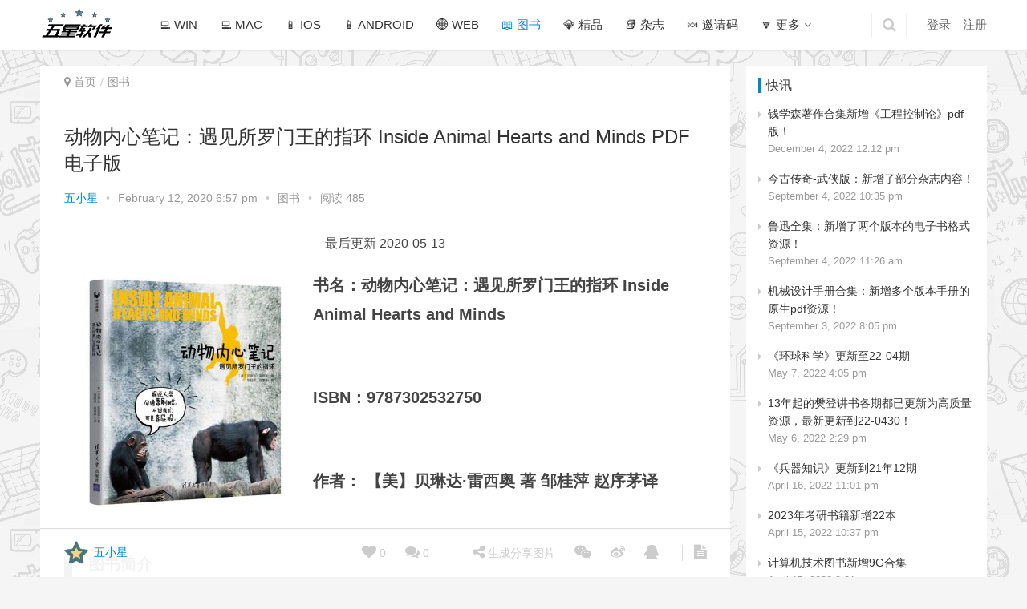

--- FILE ---
content_type: text/html; charset=UTF-8
request_url: https://fivestar.app/books/802/
body_size: 12614
content:
<!DOCTYPE html>
<html lang="zh-CN">
<head>
    <meta charset="UTF-8">
    <meta http-equiv="X-UA-Compatible" content="IE=Edge,chrome=1">
    <meta name="renderer" content="webkit">
    <meta name="viewport" content="initial-scale=1.0,user-scalable=no,maximum-scale=1,width=device-width">
    <title>动物内心笔记：遇见所罗门王的指环 Inside Animal Hearts and Minds PDF 电子版 | 五星软件</title>
    <meta name='robots' content='max-image-preview:large' />
<link rel="alternate" type="application/rss+xml" title="五星软件 &raquo; 动物内心笔记：遇见所罗门王的指环 Inside Animal Hearts and Minds PDF 电子版评论Feed" href="https://fivestar.app/books/802/feed/" />
<link rel='stylesheet' id='crayon-css'  href='https://fivestar.app/wp-content/plugins/crayon-syntax-highlighter/css/min/crayon.min.css?ver=_2.7.2_beta' type='text/css' media='all' />
<link rel='stylesheet' id='wp-block-library-css'  href='https://fivestar.app/wp-includes/css/dist/block-library/style.min.css?ver=5.8.12' type='text/css' media='all' />
<link rel='stylesheet' id='stylesheet-css'  href='https://fivestar.app/wp-content/themes/justnews/css/style.css?ver=4.0.4' type='text/css' media='all' />
<script type='text/javascript' src='https://fivestar.app/wp-content/themes/justnews/js/jquery.min.js?ver=1.12.4' id='jquery-js'></script>
<script type='text/javascript' id='crayon_js-js-extra'>
/* <![CDATA[ */
var CrayonSyntaxSettings = {"version":"_2.7.2_beta","is_admin":"0","ajaxurl":"https:\/\/fivestar.app\/wp-admin\/admin-ajax.php","prefix":"crayon-","setting":"crayon-setting","selected":"crayon-setting-selected","changed":"crayon-setting-changed","special":"crayon-setting-special","orig_value":"data-orig-value","debug":""};
var CrayonSyntaxStrings = {"copy":"Press %s to Copy, %s to Paste","minimize":"Click To Expand Code"};
/* ]]> */
</script>
<script type='text/javascript' src='https://fivestar.app/wp-content/plugins/crayon-syntax-highlighter/js/min/crayon.min.js?ver=_2.7.2_beta' id='crayon_js-js'></script>
<link rel="EditURI" type="application/rsd+xml" title="RSD" href="https://fivestar.app/xmlrpc.php?rsd" />
<link rel="wlwmanifest" type="application/wlwmanifest+xml" href="https://fivestar.app/wp-includes/wlwmanifest.xml" /> 
<link rel='shortlink' href='https://fivestar.app/?p=802' />
<link rel="preconnect" href="https://cdnjs.cloudflare.com"><meta property="og:image" content="https://fivestar.app/wp-content/uploads/2020/02/802-1-480x300.jpg" /><meta property="og:title" content='动物内心笔记：遇见所罗门王的指环 Inside Animal Hearts and Minds PDF 电子版' />
<meta property="og:description" content='' />

<meta name="twitter:card" content='summary_large_image' />
<meta name="twitter:title" content='动物内心笔记：遇见所罗门王的指环 Inside Animal Hearts and Minds PDF 电子版' />
<meta name="twitter:description" content='' /><meta name="twitter:image" content="https://fivestar.app/wp-content/uploads/2020/02/802-1-480x300.jpg" /><meta name="applicable-device" content="pc,mobile" />
<meta http-equiv="Cache-Control" content="no-transform" />
<link rel="shortcut icon" href="https://fivestar.app/wp-content/uploads/2019/11/五星logo.png" />
<meta name="description" content="书名：动物内心笔记：遇见所罗门王的指环InsideAnimalHeartsandMinds &nbsp; ISBN：9787302532750 &nbsp; 作者：【美】贝琳达·雷西奥著邹桂萍赵序茅译 &nbsp; 图书简介 《动物内心笔记》这本书通过近70篇清新博闻的小短文和120多幅生动有趣的图片，从情感和智慧两个角度探讨了各种有趣的动物行为，主题涉及动物的嬉戏、友谊、死亡、公平感、幽默感、智..." />
<meta property="og:type" content="article" />
<meta property="og:url" content="https://fivestar.app/books/802/" />
<meta property="og:site_name" content="五星软件" />
<meta property="og:title" content="动物内心笔记：遇见所罗门王的指环 Inside Animal Hearts and Minds PDF 电子版" />
<meta property="og:image" content="https://fivestar.app/wp-content/uploads/2020/02/802-1.jpg" />
<meta property="og:description" content="书名：动物内心笔记：遇见所罗门王的指环InsideAnimalHeartsandMinds &nbsp; ISBN：9787302532750 &nbsp; 作者：【美】贝琳达·雷西奥著邹桂萍赵序茅译 &nbsp; 图书简介 《动物内心笔记》这本书通过近70篇清新博闻的小短文和120多幅生动有趣的图片，从情感和智慧两个角度探讨了各种有趣的动物行为，主题涉及动物的嬉戏、友谊、死亡、公平感、幽默感、智..." />
<link rel="canonical" href="https://fivestar.app/books/802/" />
<style type="text/css">.recentcomments a{display:inline !important;padding:0 !important;margin:0 !important;}</style>        <style>
            .flex-control-paging li a.flex-active, .member-form .btn-login, .member-lp-process li.active i, .member-lp-process li.processed .process-line, .wpcom-profile .author-group, .wpcom-profile-main .profile-posts-list .item-content .edit-link, .social-login-form .sl-input-submit, .header .dropdown-menu>.active>a:focus, .header .dropdown-menu>.active>a:hover, .header .dropdown-menu>li>a:hover, .navbar-action .publish, .pagination .current, .sidebar .widget_nav_menu ul li.current-menu-item a, .sidebar .widget_nav_menu ul li.current-post-parent a, .btn-primary, .article-list .item-title a .sticky-post, .pf-submit, .login-modal-body .btn-login{background-color: #08c;}.action .contact-title, .entry .entry-content .has-theme-color-background-color, .form-submit .submit, .search-form input.submit, .tagHandler ul.tagHandlerContainer li.tagItem{background-color: #08c;}.member-lp-process li.active p, .wpcom-profile .wpcom-profile-nav li.active a, .wpcom-user-list .wpcom-user-group, .header .nav>li.active>a, .header .dropdown-menu>.active>a, .entry .entry-info .nickname, .entry .entry-content .has-theme-color-color, .entry-bar-inner .author-title, .entry-action .btn-dashang, .entry-action .btn-zan, .comment-body .nickname a, .form-submit-text span, .widget_profile .author-group, a, .sec-panel-head span, .list.tabs .tab.active a, .login-modal-body .btn-register, .kx-list .kx-date{color: #08c;}.wpcom-profile .author-group:before, .wpcom-user-list .wpcom-user-group:before, .entry-bar-inner .author-title:before, .widget_profile .author-group:before{border-right-color: #08c;}.wpcom-profile .wpcom-profile-nav li.active a, .list.tabs .tab.active a{border-bottom-color: #08c;}.wpcom-user-list .wpcom-user-group, .entry-bar-inner .author-title, .entry-action .btn-dashang, .entry-action .btn-zan, .widget_profile .author-group, .login-modal-body .btn-login, .login-modal-body .btn-register{border-color: #08c;}.entry .entry-content .h3, .entry .entry-content h3, .widget-title{border-left-color: #08c;}.search-form input.keyword:focus, .btn-primary{border-color: #08c;}.flex-control-paging li a:hover, .member-form .btn-login:hover, .wpcom-profile-main .profile-posts-list .item-category:hover, .wpcom-profile-main .profile-posts-list .item-content .edit-link:hover, .social-login-form .sl-input-submit:hover, .navbar-action .publish:focus, .navbar-action .publish:hover, .entry-tag a:focus, .entry-tag a:hover, .entry-bar .meta-item:hover .icon-dashang, .pagination a:hover, .widget .tagcloud a:hover, .sidebar .widget_nav_menu ul li.current-menu-item .sub-menu a:hover, .sidebar .widget_nav_menu ul li.current-post-parent .sub-menu a:hover, .sidebar .widget_nav_menu ul li a:hover, .footer-sns .fa:after, .btn-primary.active, .btn-primary:active, .btn-primary:active:hover, .btn-primary:focus, .btn-primary:hover, .btn-primary.disabled:hover, .article-list .item-category:hover, .pf-submit:hover, .login-modal-body .btn-login:hover{background-color: #07c;}.action .a-box:hover, .entry .entry-content .has-theme-hover-background-color, .entry-action .btn-dashang.liked, .entry-action .btn-dashang:hover, .entry-action .btn-zan.liked, .entry-action .btn-zan:hover, .form-submit .submit:hover, .search-form input.submit:hover, .tagHandler ul.tagHandlerContainer li.tagItem:hover{background-color: #07c;}.wpcom-profile .wpcom-profile-nav a:hover, .wpcom-profile-main .profile-posts-list .item-title a:hover, .wpcom-profile-main .profile-posts-list .item-meta a:focus, .wpcom-profile-main .profile-posts-list .item-meta a:hover, .header .nav>li>a:hover, .navbar-action .login:focus, .navbar-action .login:hover, .navbar-action .profile a:hover, .navbar-search-icon:focus, .navbar-search-icon:hover, .entry .entry-info a:focus, .entry .entry-info a:hover, .entry .entry-content .has-theme-hover-color, .entry-bar .info-item a:hover, .p-item-wrap:hover .title a, .special-item-title a:hover, .special-item-bottom a:hover, .widget ol a:hover, .widget ul a:hover, a:hover, .sec-panel-head .more:hover, .topic-list .topic-wrap:hover span, .list.tabs .tab a:hover, .article-list .item-title a:hover, .article-list .item-meta a:hover, .list-links a:focus, .list-links a:hover, .load-more:hover, .login-modal-body .btn-register:hover, .kx-list .kx-content h2 a:hover, .widget_kuaixun .widget-title-more:hover{color: #07c;}.wpcom-profile .wpcom-profile-nav a:hover{border-bottom-color: #07c;}.entry-tag a:focus, .entry-tag a:hover, .entry-action .btn-dashang.liked, .entry-action .btn-dashang:hover, .entry-action .btn-zan.liked, .entry-action .btn-zan:hover, .widget .tagcloud a:hover, .btn-primary.active, .btn-primary:active, .btn-primary:active:hover, .btn-primary:focus, .btn-primary:hover, .btn-primary.disabled:hover, .load-more:hover{border-color: #07c;}.special-item-bottom a:hover:before{border-left-color: #07c;}.list.tabs .tab.active a:hover{border-bottom-color: #07c;}.login-modal-body .btn-login:hover, .login-modal-body .btn-register:hover{border-color: #07c;}@media (max-width:991px){.navbar-collapse{background-color: #08c;}.header .navbar-nav>li.active>a, .header .navbar-nav .dropdown-menu .active a, .header .navbar-nav .dropdown-menu .active .dropdown-menu .active a{color: #08c;}.dropdown-menu>li a, .navbar-action .publish{border-color: #07c;}.header .navbar-nav>li.active>a:hover, .header .navbar-nav>li a:hover, .header .navbar-nav .dropdown-menu .active a:hover, .header .navbar-nav .dropdown-menu .active .dropdown-menu a:hover, .header .navbar-nav .dropdown-menu li a:hover{color: #07c;}}@media (max-width:767px){.entry-bar .info-item.share .mobile{background-color: #08c;}}@media (min-width: 992px){
                body{   background-image: url(https://fivestar.app/wp-content/uploads/2020/03/bg-7.png);background-repeat: repeat;background-position: center top;}
                .special-head .special-title,.special-head p{color:#333;}.special-head .page-description:before{background:#333;}                .special-head .page-description:before,.special-head p{opacity: 0.5;}
            }.j-share{position: fixed!important;top: 50%!important;}
                        .header .logo img{max-height: 40px;}
                        @media (max-width: 767px){
                .header .logo img{max-height: 35px;}
            }
                        .entry .entry-video{ height: 482px;}
            @media (max-width: 1219px){
                .entry .entry-video{ height: 386.49883449883px;}
            }
            @media (max-width: 991px){
                .entry .entry-video{ height: 449.41724941725px;}
            }
            @media (max-width: 767px){
                .entry .entry-video{ height: 344.28571428571px;}
            }
            @media (max-width: 500px){
                .entry .entry-video{ height: 241px;}
            }
            /*彩色美化框*/
#sc_notice {
color: #7da33c;
background: #ecf2d6 url('img/sc_notice.png') -1px -1px no-repeat;
border: 1px solid #aac66d;
overflow: hidden;
margin: 10px 0;
padding: 15px 15px 15px 35px;
width: 98%;
}
#sc_warn, .post-password-form {
color: #ad9948;
background: #fff4b9 url('img/sc_warn.png') -1px -1px no-repeat;
border: 1px solid #eac946;
overflow: hidden;
margin: 10px 0;
padding: 15px 15px 15px 35px;
width: 98%;
}
#sc_error {
color: #c66;
background: #ffecea url('img/sc_error.png') -1px -1px no-repeat;
border: 1px solid #ebb1b1;
overflow: hidden;
margin: 10px 0;
padding: 15px 15px 15px 35px;
width: 98%;
}
#sc_tips {
color: #888888;
background: #f1f1f1 url('img/sc_tips.png') -1px -1px no-repeat;
border: 1px solid #bbbbbb;
padding: 15px 15px 5px 35px;
margin: 10px 0;
width: 98%;
overflow: hidden;
}
#sc_blue {
    color: #1ba1e2;
    background: rgba(27, 161, 226, 0.26) url('img/sc_blue.png') -1px -1px no-repeat;
    border: 1px solid #1ba1e2;
    overflow: hidden;
    margin: 10px 0;
    padding: 15px 15px 15px 35px;
}
#sc_black {
    border-width: 1px 4px 4px 1px;
    border-style: solid;
    border-color: #428675;
    margin: 10px 0;
    padding: 15px 15px 15px 35px;
}
#sc_xuk {
    border: 2px dashed #428675;
    background-color: rgb(255, 255, 255);
    margin: 10px 0;
    padding: 15px 15px 15px 35px;
}
#sc_lvb {
    margin: 10px 0;
    padding: 10px 15px;
    border: 1px solid #428675;
    border-left: 10px solid #428675;
    background: #FFF;
}
#sc_redb {
    margin: 10px 0;
    padding: 10px 15px;
    border: 0px solid #e3e3e3;
    border-left: 10px solid #ED0505;
    background: #FFF;
}
#sc_organge {
    margin: 10px 0;
    padding: 0px 0px 0px 20px;
    border: 0px solid #e3e3e3;
    border-left: 10px solid #428675;
    background: #FFF;
}        </style>
    <link rel="icon" href="https://fivestar.app/wp-content/uploads/2019/11/五星logo-150x150.png" sizes="32x32" />
<link rel="icon" href="https://fivestar.app/wp-content/uploads/2019/11/五星logo.png" sizes="192x192" />
<link rel="apple-touch-icon" href="https://fivestar.app/wp-content/uploads/2019/11/五星logo.png" />
<meta name="msapplication-TileImage" content="https://fivestar.app/wp-content/uploads/2019/11/五星logo.png" />
    <script> (function() {if (!/*@cc_on!@*/0) return;var e = "abbr, article, aside, audio, canvas, datalist, details, dialog, eventsource, figure, footer, header, hgroup, mark, menu, meter, nav, output, progress, section, time, video".split(', ');var i= e.length; while (i--){ document.createElement(e[i]) } })()</script>
    <!--[if lte IE 8]><script src="https://fivestar.app/wp-content/themes/justnews/js/respond.min.js"></script><![endif]-->
</head>
<body class="post-template-default single single-post postid-802 single-format-standard">
<header class="header">
    <div class="container clearfix">
        <div class="navbar-header">
            <button type="button" class="navbar-toggle collapsed" data-toggle="collapse" data-target=".navbar-collapse">
                <span class="icon-bar icon-bar-1"></span>
                <span class="icon-bar icon-bar-2"></span>
                <span class="icon-bar icon-bar-3"></span>
            </button>
                        <div class="logo">
                <a href="https://fivestar.app" rel="home"><img src="https://fivestar.app/wp-content/uploads/2019/11/五星logo2.png" alt="五星软件"></a>
            </div>
        </div>
        <div class="collapse navbar-collapse">
            <nav class="navbar-left primary-menu"><ul id="menu-%e9%a1%b6%e9%83%a8%e8%8f%9c%e5%8d%95" class="nav navbar-nav"><li class="menu-item"><a href="https://fivestar.app/category/windows/">💻 WIN</a></li>
<li class="menu-item"><a href="https://fivestar.app/?cat=7">💻 MAC</a></li>
<li class="menu-item"><a href="https://fivestar.app/?cat=9">📱 IOS</a></li>
<li class="menu-item"><a href="https://fivestar.app/?cat=8">📱 ANDROID</a></li>
<li class="menu-item"><a href="https://fivestar.app/category/web/">🌐 WEB</a></li>
<li class="menu-item current-post-ancestor current-post-parent active"><a href="https://fivestar.app/category/books/">📖 图书</a></li>
<li class="menu-item"><a href="https://fivestar.app/category/jingpin/">💎 精品</a></li>
<li class="menu-item"><a href="https://fivestar.app/category/%e6%9d%82%e5%bf%97/">📚 杂志</a></li>
<li class="menu-item"><a href="https://fivestar.app/about/">🍬 邀请码</a></li>
<li class="menu-item dropdown"><a href="http://fivestar.app" class="dropdown-toggle">🔽 更多</a>
<ul class="dropdown-menu">
	<li class="menu-item"><a href="https://fivestar.app/category/template/">📋  素材</a></li>
	<li class="menu-item"><a href="https://fivestar.app/category/qutu/">⭐ 趣图</a></li>
	<li class="menu-item"><a href="https://fivestar.app/?cat=2">📧 资讯</a></li>
</ul>
</li>
</ul></nav>            <div class="navbar-action pull-right">

                                    <form class="navbar-search" action="https://fivestar.app" method="get" role="search">
                        <input type="text" name="s" class="navbar-search-input" autocomplete="off" placeholder="输入关键词搜索..." value="">
                        <a class="navbar-search-icon j-navbar-search" href="javascript:;"></a>
                    </form>

                    
                    <div id="j-user-wrap">
                        <a class="login" href="https://fivestar.app/%e7%99%bb%e5%bd%95/">登录</a>
                        <a class="login register" href="https://fivestar.app/wp-login.php?action=register">注册</a>
                    </div>
                                                </div>
        </div><!-- /.navbar-collapse -->
    </div><!-- /.container -->
</header>
<div id="wrap">    <div class="main container">
        <div class="content">
            <ol class="breadcrumb entry-breadcrumb"><li class="home"><i class="fa fa-map-marker"></i> <a href="https://fivestar.app">首页</a></li><li><a href="https://fivestar.app/category/books/">图书</a></li></ol>                            <article id="post-802" class="post-802 post type-post status-publish format-standard has-post-thumbnail hentry category-books">
                    <div class="entry">
                                                <div class="entry-head">
                            <h1 class="entry-title">动物内心笔记：遇见所罗门王的指环 Inside Animal Hearts and Minds PDF 电子版</h1>
                            <div class="entry-info">
                                                                <a class="nickname" href="https://fivestar.app/%e4%b8%aa%e4%ba%ba%e4%b8%ad%e5%bf%83/1">五小星</a>
                                <span class="dot">•</span>
                                <span>February 12, 2020 6:57 pm</span>
                                <span class="dot">•</span>
                                <a href="https://fivestar.app/category/books/" rel="category tag">图书</a>                                                                    <span class="dot">•</span>
                                    <span>阅读 485</span>
                                                            </div>
                        </div>
                                                                        <div class="entry-content clearfix">
                            <p class="last-updated" align="center">最后更新 2020-05-13</p><p><noscript><img loading="lazy" class="alignleft wp-image-804 size-medium" src="https://fivestar.app/wp-content/uploads/2020/02/802-1-300x300.jpg" alt="动物内心笔记：遇见所罗门王的指环 Inside Animal Hearts and Minds PDF 电子版" width="300" height="300" /></noscript><img loading="lazy" class="alignleft wp-image-804 size-medium j-lazy" src="https://fivestar.app/wp-content/themes/justnews/themer/assets/images/lazy.png" data-original="https://fivestar.app/wp-content/uploads/2020/02/802-1-300x300.jpg" alt="动物内心笔记：遇见所罗门王的指环 Inside Animal Hearts and Minds PDF 电子版" width="300" height="300" /></p>
<p><span style="font-size: 20px;"><strong>书名：动物内心笔记：遇见所罗门王的指环 Inside Animal Hearts and Minds</strong></span></p>
<p>&nbsp;</p>
<p><span style="font-size: 20px;"><strong>ISBN：9787302532750</strong></span></p>
<p>&nbsp;</p>
<p><span style="font-size: 20px;"><strong>作者： 【美】贝琳达·雷西奥 著 邹桂萍 赵序茅译</strong></span></p>
<p>&nbsp;</p>
<blockquote id="sc_organge"><p><strong><span style="font-size: 20px;">图书简介</span></strong></p></blockquote>
<p>《动物内心笔记》这本书通过近70篇清新博闻的小短文和120多幅生动有趣的图片，从情感和智慧两个角度探讨了各种有趣的动物行为，主题涉及动物的嬉戏、友谊、死亡、公平感、幽默感、智商及其评价……</p>
<p>书中引用了大量动物行为学领域中科学研究的精华，并对《鱼都知道什么》《鸟类的天赋》《无言的呼唤》《章鱼的灵魂》《猿形毕露》《乌鸦传奇》《追寻杜立德医生》等当今流行的科普著作进行精彩的介绍，为读者轻松了解该领域最新进展和科普经典提供了难能可贵的机会。</p>
<p>通过阅读本书，读者不仅能够了解到猴子的金钱观、冲浪的山羊、捉弄游客的黑猩猩，以及动物行为领域的多位明星（大猩猩可可、非洲灰鹦鹉亚历克斯）等有趣的内容。更重要的是，这本书为读者开启了感受身边世界的窗口，使他们认识到那些看似冷漠的鳄鱼、蜥蜴、大象对生活的体验其实和人类一样强烈。</p>
<p><strong><span style="font-size: 18px; color: #0000ff;">图书格式：PDF</span></strong></p>
<blockquote id="sc_organge"><p><strong><span style="font-size: 20px;">下载地址</span></strong></p>
<p>百度云盘 链接：https://pan.baidu.com/s/1uMSZsj-DOFzK15rOAsoWMQ 提取码：bosa</p>
<p><span style="color: #3366ff;"><strong>解压密码</strong></span>：本资源受版权保护，无法网络公开分享，请谅解！<a href="https://fivestar.app/?page_id=668">详情请点击这里查看</a></p>
<p><strong>游客获取解压密码：<a href="https://fivestar.app/go.php?url=https://faka.lixuex.com/p/dnx8e4v8s18bpyk7680a9" >入口</a></strong></p></blockquote>
                                                        <div class="entry-copyright">五星软件（fivestar.app）所有资源均仅供学习交流之用，所有资料均为互联网上收集整理以及网友上传，软件和资料的版权归原开发公司所有，请于下载后24小时内删除，禁止用于任何商业行为！若因私自散布造成法律问题，本站概不负责。若您喜欢该软件或资料，请购买正版。本网站不负责转载部分造成的所有责任。其它用户上传软件或资料与本网站无关。
若任何单位或个人认为本站所提供的软件或资料内容可能涉嫌侵犯其合法权益，应该及时向本站书面反馈，我们在收到反馈后，将会在三个工作日内移除侵权内容。
版权问题联系邮箱：admin@fivestar.app</div>                        </div>
                        <div class="entry-footer">
                            <div class="entry-tag"></div>
                            <div class="entry-action">
                                <div class="btn-zan" data-id="802"><i class="fa fa-thumbs-up"></i> 赞 <span class="entry-action-num">(0)</span></div>

                                                            </div>

                            
                            <div class="entry-bar">
                                <div class="entry-bar-inner clearfix">
                                                                            <div class="author pull-left">
                                            <a data-user="1" target="_blank" href="https://fivestar.app/%e4%b8%aa%e4%ba%ba%e4%b8%ad%e5%bf%83/1" class="avatar">
                                                <img alt='' src='//fivestar.app/wp-content/uploads/member/avatars/238a0b923820dcc5.1575117691.jpg' class='avatar avatar-60 photo' height='60' width='60' />                                                五小星                                            </a>
                                                                                    </div>
                                                                        <div class="info pull-right">
                                        <div class="info-item meta">
                                            <a class="meta-item j-heart" href="javascript:;" data-id="802"><i class="fa fa-heart"></i> <span class="data">0</span></a>
                                            <a class="meta-item" href="#comments"><i class="fa fa-comments"></i> <span class="data">0</span></a>                                                                                    </div>
                                        <div class="info-item share">
                                            <a class="meta-item mobile j-mobile-share" href="javascript:;" data-id="802"><i class="fa fa-share-alt"></i> 生成分享图片</a>
                                            <a class="meta-item wechat" href="javascript:;">
                                                <i class="fa fa-wechat"></i>
                                                <span class="wx-wrap">
                                                    <span class="j-qrcode" data-text="https://fivestar.app/books/802/"></span>
                                                    <span>扫码分享到微信</span>
                                                </span>
                                            </a>
                                                                                        <a class="meta-item weibo" href="http://service.weibo.com/share/share.php?url=https%3A%2F%2Ffivestar.app%2Fbooks%2F802%2F&title=%E5%8A%A8%E7%89%A9%E5%86%85%E5%BF%83%E7%AC%94%E8%AE%B0%EF%BC%9A%E9%81%87%E8%A7%81%E6%89%80%E7%BD%97%E9%97%A8%E7%8E%8B%E7%9A%84%E6%8C%87%E7%8E%AF+Inside+Animal+Hearts+and+Minds+PDF+%E7%94%B5%E5%AD%90%E7%89%88&pic=https%3A%2F%2Ffivestar.app%2Fwp-content%2Fuploads%2F2020%2F02%2F802-1.jpg&searchPic=true" target="_blank" rel="nofollow"><i class="fa fa-weibo"></i></a>
                                            <a class="meta-item qq" href="https://connect.qq.com/widget/shareqq/index.html?url=https%3A%2F%2Ffivestar.app%2Fbooks%2F802%2F&title=%E5%8A%A8%E7%89%A9%E5%86%85%E5%BF%83%E7%AC%94%E8%AE%B0%EF%BC%9A%E9%81%87%E8%A7%81%E6%89%80%E7%BD%97%E9%97%A8%E7%8E%8B%E7%9A%84%E6%8C%87%E7%8E%AF+Inside+Animal+Hearts+and+Minds+PDF+%E7%94%B5%E5%AD%90%E7%89%88&pics=https%3A%2F%2Ffivestar.app%2Fwp-content%2Fuploads%2F2020%2F02%2F802-1.jpg" target="_blank" rel="nofollow"><i class="fa fa-qq"></i></a>
                                        </div>
                                        <div class="info-item act">
                                            <a href="javascript:;" id="j-reading"><i class="fa fa-file-text"></i></a>
                                        </div>
                                    </div>
                                </div>
                            </div>

                            <div class="entry-page">
                                                                    <div class="entry-page-prev j-lazy" style="background-image: url(https://fivestar.app/wp-content/themes/justnews/themer/assets/images/lazy.png);" data-original="https://fivestar.app/wp-content/uploads/2020/02/799-1-480x300.jpg">
                                        <a href="https://fivestar.app/books/799/" title="工业4.0——概念、技术及演进案例 PDF 电子版">
                                            <span>工业4.0——概念、技术及演进案例 PDF 电子版</span>
                                        </a>
                                        <div class="entry-page-info">
                                            <span class="pull-left">&laquo; 上一篇</span>
                                            <span class="pull-right">February 12, 2020 6:50 pm</span>
                                        </div>
                                    </div>
                                                                                                    <div class="entry-page-next j-lazy" style="background-image: url(https://fivestar.app/wp-content/themes/justnews/themer/assets/images/lazy.png);" data-original="https://fivestar.app/wp-content/uploads/2020/02/806-1-480x300.jpg">
                                        <a href="https://fivestar.app/books/806/" title="非光滑多体系统动力学LCP方法 PDF 电子版">
                                            <span>非光滑多体系统动力学LCP方法 PDF 电子版</span>
                                        </a>
                                        <div class="entry-page-info">
                                            <span class="pull-right">下一篇  &raquo;</span>
                                            <span class="pull-left">February 12, 2020 7:02 pm</span>
                                        </div>
                                    </div>
                                                            </div>
                                                        <h3 class="entry-related-title">相关推荐</h3><ul class="entry-related clearfix"><li><a href="https://fivestar.app/books/2299/" title="Python程序设计开发宝典 PDF电子版">Python程序设计开发宝典 PDF电子版</a></li><li><a href="https://fivestar.app/books/3057/" title="战争史研究 46册合集 PDF版">战争史研究 46册合集 PDF版</a></li><li><a href="https://fivestar.app/books/1684/" title="“快”钱游戏：关于投资的22个真实故事 PDF 电子版">“快”钱游戏：关于投资的22个真实故事 PDF 电子版</a></li><li><a href="https://fivestar.app/books/2037/" title="零开始学新媒体运营推广（第2版） PDF电子版">零开始学新媒体运营推广（第2版） PDF电子版</a></li><li><a href="https://fivestar.app/books/1915/" title="做设计——清华大学美术学院实验设计课程案例 PDF电子版">做设计——清华大学美术学院实验设计课程案例 PDF电子版</a></li><li><a href="https://fivestar.app/books/2404/" title="嵌入式微系统 PDF电子版">嵌入式微系统 PDF电子版</a></li><li><a href="https://fivestar.app/books/3022/" title="工程材料测试技术 PDF版">工程材料测试技术 PDF版</a></li><li><a href="https://fivestar.app/books/1906/" title="新一代人工智能与语音识别 PDF 电子版">新一代人工智能与语音识别 PDF 电子版</a></li><li><a href="https://fivestar.app/books/2814/" title="中国桥梁史纲 新版 PDF电子版">中国桥梁史纲 新版 PDF电子版</a></li><li><a href="https://fivestar.app/books/2995/" title="爆炸与冲击动力学 宁建国 PDF版">爆炸与冲击动力学 宁建国 PDF版</a></li></ul>                        </div>
                        
<div id="comments" class="entry-comments">
    	<div id="respond" class="comment-respond">
		<h3 id="reply-title" class="comment-reply-title">发表评论 <small><a rel="nofollow" id="cancel-comment-reply-link" href="/books/802/#respond" style="display:none;">取消回复</a></small></h3><div class="comment-form"><div class="comment-must-login">请登录后评论...</div><div class="form-submit"><div class="form-submit-text pull-left"><a href="https://fivestar.app/%e7%99%bb%e5%bd%95/">登录</a>后才能评论</div> <input name="submit" type="submit" id="must-submit" class="submit" value="发表"></div></div>	</div><!-- #respond -->
		</div><!-- .comments-area -->                    </div>
                </article>
                    </div>
        <aside class="sidebar">
            <div id="wpcom-kuaixun-4" class="widget widget_kuaixun"><h3 class="widget-title"><span>快讯</span></h3>            <ul class="widget-kx-list">
                            <li class="kx-item" data-id="3654">
                    <a class="kx-title" href="javascript:;">钱学森著作合集新增《工程控制论》pdf版！</a>
                    <div class="kx-content">
                        <p> <a class="kx-more" href="https://fivestar.app/books/3071/" target="_blank" rel="nofollow">[原文链接]</a></p>
                                            </div>
                    <div class="kx-meta clearfix">
                        <span class="kx-time">December 4, 2022 12:12 pm</span>
                        <div class="kx-share" data-url="https%3A%2F%2Ffivestar.app%2Fnews%2F3654.html">
                            <span>分享到</span>
                            <span class="share-icon wechat">
                                <i class="fa fa-wechat"></i>
                                <span class="wechat-img">
                                    <span class="j-qrcode" data-text="https://fivestar.app/news/3654.html"></span>
                                </span>
                            </span>
                            <span class="share-icon weibo" href="javascript:;"><i class="fa fa-weibo"></i></span>
                            <span class="share-icon qq" href="javascript:;"><i class="fa fa-qq"></i></span>
                            <span class="share-icon copy"><i class="fa fa-file-text"></i></span>
                        </div>
                    </div>
                </li>
                            <li class="kx-item" data-id="3646">
                    <a class="kx-title" href="javascript:;">今古传奇-武侠版：新增了部分杂志内容！</a>
                    <div class="kx-content">
                        <p> <a class="kx-more" href="https://fivestar.app/杂志/3192/" target="_blank" rel="nofollow">[原文链接]</a></p>
                                            </div>
                    <div class="kx-meta clearfix">
                        <span class="kx-time">September 4, 2022 10:35 pm</span>
                        <div class="kx-share" data-url="https%3A%2F%2Ffivestar.app%2Fnews%2F3646.html">
                            <span>分享到</span>
                            <span class="share-icon wechat">
                                <i class="fa fa-wechat"></i>
                                <span class="wechat-img">
                                    <span class="j-qrcode" data-text="https://fivestar.app/news/3646.html"></span>
                                </span>
                            </span>
                            <span class="share-icon weibo" href="javascript:;"><i class="fa fa-weibo"></i></span>
                            <span class="share-icon qq" href="javascript:;"><i class="fa fa-qq"></i></span>
                            <span class="share-icon copy"><i class="fa fa-file-text"></i></span>
                        </div>
                    </div>
                </li>
                            <li class="kx-item" data-id="3644">
                    <a class="kx-title" href="javascript:;">鲁迅全集：新增了两个版本的电子书格式资源！</a>
                    <div class="kx-content">
                        <p> <a class="kx-more" href="https://fivestar.app/jingpin/3430/" target="_blank" rel="nofollow">[原文链接]</a></p>
                                            </div>
                    <div class="kx-meta clearfix">
                        <span class="kx-time">September 4, 2022 11:26 am</span>
                        <div class="kx-share" data-url="https%3A%2F%2Ffivestar.app%2Fnews%2F3644.html">
                            <span>分享到</span>
                            <span class="share-icon wechat">
                                <i class="fa fa-wechat"></i>
                                <span class="wechat-img">
                                    <span class="j-qrcode" data-text="https://fivestar.app/news/3644.html"></span>
                                </span>
                            </span>
                            <span class="share-icon weibo" href="javascript:;"><i class="fa fa-weibo"></i></span>
                            <span class="share-icon qq" href="javascript:;"><i class="fa fa-qq"></i></span>
                            <span class="share-icon copy"><i class="fa fa-file-text"></i></span>
                        </div>
                    </div>
                </li>
                            <li class="kx-item" data-id="3641">
                    <a class="kx-title" href="javascript:;">机械设计手册合集：新增多个版本手册的原生pdf资源！</a>
                    <div class="kx-content">
                        <p> <a class="kx-more" href="https://fivestar.app/jingpin/3313/" target="_blank" rel="nofollow">[原文链接]</a></p>
                                            </div>
                    <div class="kx-meta clearfix">
                        <span class="kx-time">September 3, 2022 8:05 pm</span>
                        <div class="kx-share" data-url="https%3A%2F%2Ffivestar.app%2Fnews%2F3641.html">
                            <span>分享到</span>
                            <span class="share-icon wechat">
                                <i class="fa fa-wechat"></i>
                                <span class="wechat-img">
                                    <span class="j-qrcode" data-text="https://fivestar.app/news/3641.html"></span>
                                </span>
                            </span>
                            <span class="share-icon weibo" href="javascript:;"><i class="fa fa-weibo"></i></span>
                            <span class="share-icon qq" href="javascript:;"><i class="fa fa-qq"></i></span>
                            <span class="share-icon copy"><i class="fa fa-file-text"></i></span>
                        </div>
                    </div>
                </li>
                            <li class="kx-item" data-id="3496">
                    <a class="kx-title" href="javascript:;">《环球科学》更新至22-04期</a>
                    <div class="kx-content">
                        <p> <a class="kx-more" href="https://fivestar.app/杂志/3159/" target="_blank" rel="nofollow">[原文链接]</a></p>
                                            </div>
                    <div class="kx-meta clearfix">
                        <span class="kx-time">May 7, 2022 4:05 pm</span>
                        <div class="kx-share" data-url="https%3A%2F%2Ffivestar.app%2Fnews%2F3496.html">
                            <span>分享到</span>
                            <span class="share-icon wechat">
                                <i class="fa fa-wechat"></i>
                                <span class="wechat-img">
                                    <span class="j-qrcode" data-text="https://fivestar.app/news/3496.html"></span>
                                </span>
                            </span>
                            <span class="share-icon weibo" href="javascript:;"><i class="fa fa-weibo"></i></span>
                            <span class="share-icon qq" href="javascript:;"><i class="fa fa-qq"></i></span>
                            <span class="share-icon copy"><i class="fa fa-file-text"></i></span>
                        </div>
                    </div>
                </li>
                            <li class="kx-item" data-id="3493">
                    <a class="kx-title" href="javascript:;">13年起的樊登讲书各期都已更新为高质量资源，最新更新到22-0430！</a>
                    <div class="kx-content">
                        <p> <a class="kx-more" href="https://fivestar.app/jingpin/1220/" target="_blank" rel="nofollow">[原文链接]</a></p>
                                            </div>
                    <div class="kx-meta clearfix">
                        <span class="kx-time">May 6, 2022 2:29 pm</span>
                        <div class="kx-share" data-url="https%3A%2F%2Ffivestar.app%2Fnews%2F3493.html">
                            <span>分享到</span>
                            <span class="share-icon wechat">
                                <i class="fa fa-wechat"></i>
                                <span class="wechat-img">
                                    <span class="j-qrcode" data-text="https://fivestar.app/news/3493.html"></span>
                                </span>
                            </span>
                            <span class="share-icon weibo" href="javascript:;"><i class="fa fa-weibo"></i></span>
                            <span class="share-icon qq" href="javascript:;"><i class="fa fa-qq"></i></span>
                            <span class="share-icon copy"><i class="fa fa-file-text"></i></span>
                        </div>
                    </div>
                </li>
                            <li class="kx-item" data-id="3443">
                    <a class="kx-title" href="javascript:;">《兵器知识》更新到21年12期</a>
                    <div class="kx-content">
                        <p> <a class="kx-more" href="https://fivestar.app/杂志/2934/" target="_blank" rel="nofollow">[原文链接]</a></p>
                                            </div>
                    <div class="kx-meta clearfix">
                        <span class="kx-time">April 16, 2022 11:01 pm</span>
                        <div class="kx-share" data-url="https%3A%2F%2Ffivestar.app%2Fnews%2F3443.html">
                            <span>分享到</span>
                            <span class="share-icon wechat">
                                <i class="fa fa-wechat"></i>
                                <span class="wechat-img">
                                    <span class="j-qrcode" data-text="https://fivestar.app/news/3443.html"></span>
                                </span>
                            </span>
                            <span class="share-icon weibo" href="javascript:;"><i class="fa fa-weibo"></i></span>
                            <span class="share-icon qq" href="javascript:;"><i class="fa fa-qq"></i></span>
                            <span class="share-icon copy"><i class="fa fa-file-text"></i></span>
                        </div>
                    </div>
                </li>
                            <li class="kx-item" data-id="3438">
                    <a class="kx-title" href="javascript:;">2023年考研书籍新增22本</a>
                    <div class="kx-content">
                        <p> <a class="kx-more" href="https://fivestar.app/jingpin/3269/" target="_blank" rel="nofollow">[原文链接]</a></p>
                                            </div>
                    <div class="kx-meta clearfix">
                        <span class="kx-time">April 15, 2022 10:37 pm</span>
                        <div class="kx-share" data-url="https%3A%2F%2Ffivestar.app%2Fnews%2F3438.html">
                            <span>分享到</span>
                            <span class="share-icon wechat">
                                <i class="fa fa-wechat"></i>
                                <span class="wechat-img">
                                    <span class="j-qrcode" data-text="https://fivestar.app/news/3438.html"></span>
                                </span>
                            </span>
                            <span class="share-icon weibo" href="javascript:;"><i class="fa fa-weibo"></i></span>
                            <span class="share-icon qq" href="javascript:;"><i class="fa fa-qq"></i></span>
                            <span class="share-icon copy"><i class="fa fa-file-text"></i></span>
                        </div>
                    </div>
                </li>
                            <li class="kx-item" data-id="3436">
                    <a class="kx-title" href="javascript:;">计算机技术图书新增9G合集</a>
                    <div class="kx-content">
                        <p> <a class="kx-more" href="https://fivestar.app/jingpin/3220/" target="_blank" rel="nofollow">[原文链接]</a></p>
                                            </div>
                    <div class="kx-meta clearfix">
                        <span class="kx-time">April 15, 2022 9:21 pm</span>
                        <div class="kx-share" data-url="https%3A%2F%2Ffivestar.app%2Fnews%2F3436.html">
                            <span>分享到</span>
                            <span class="share-icon wechat">
                                <i class="fa fa-wechat"></i>
                                <span class="wechat-img">
                                    <span class="j-qrcode" data-text="https://fivestar.app/news/3436.html"></span>
                                </span>
                            </span>
                            <span class="share-icon weibo" href="javascript:;"><i class="fa fa-weibo"></i></span>
                            <span class="share-icon qq" href="javascript:;"><i class="fa fa-qq"></i></span>
                            <span class="share-icon copy"><i class="fa fa-file-text"></i></span>
                        </div>
                    </div>
                </li>
                            <li class="kx-item" data-id="3387">
                    <a class="kx-title" href="javascript:;">科幻世界杂志新增了1991-2018年pdf合集</a>
                    <div class="kx-content">
                        <p> <a class="kx-more" href="https://fivestar.app/杂志/3200/" target="_blank" rel="nofollow">[原文链接]</a></p>
                                            </div>
                    <div class="kx-meta clearfix">
                        <span class="kx-time">March 28, 2022 8:10 am</span>
                        <div class="kx-share" data-url="https%3A%2F%2Ffivestar.app%2Fnews%2F3387.html">
                            <span>分享到</span>
                            <span class="share-icon wechat">
                                <i class="fa fa-wechat"></i>
                                <span class="wechat-img">
                                    <span class="j-qrcode" data-text="https://fivestar.app/news/3387.html"></span>
                                </span>
                            </span>
                            <span class="share-icon weibo" href="javascript:;"><i class="fa fa-weibo"></i></span>
                            <span class="share-icon qq" href="javascript:;"><i class="fa fa-qq"></i></span>
                            <span class="share-icon copy"><i class="fa fa-file-text"></i></span>
                        </div>
                    </div>
                </li>
            </ul></div><div id="wpcom-comments-4" class="widget widget_comments"><h3 class="widget-title"><span>最新评论</span></h3><p style="color:#999;font-size: 12px;text-align: center;padding: 10px 0;margin:0;">暂无评论</p></div><div id="views-3" class="widget widget_views"><h3 class="widget-title"><span>热门资源</span></h3><ul>
<li><a href="https://fivestar.app/web/2632/"  title="低端影视：在线畅看电影、剧集、动漫">低端影视：在线畅看电影、剧集、动漫</a> - 48,718 浏览</li><li><a href="https://fivestar.app/jingpin/2762/"  title="Kindle人社区电子书资源合集（89.7G，mobi+azw3格式）">Kindle人社区电子书资源合集（89.7G，mobi+azw3格式）</a> - 24,381 浏览</li><li><a href="https://fivestar.app/web/2677/"  title="百度云盘链接在线解析网址汇总">百度云盘链接在线解析网址汇总</a> - 19,212 浏览</li><li><a href="https://fivestar.app/jingpin/2873/"  title="人民卫生出版社教材合集（pdf）">人民卫生出版社教材合集（pdf）</a> - 16,601 浏览</li><li><a href="https://fivestar.app/jingpin/1469/"  title="全网最全！老夫子漫画全集（小故事、中篇、长篇）MOBI+PDF+EPUB+JPG 电子版">全网最全！老夫子漫画全集（小故事、中篇、长篇）MOBI+PDF+EPUB+JPG 电子版</a> - 14,624 浏览</li><li><a href="https://fivestar.app/jingpin/2883/"  title="我的小书屋全站资源合集（mobi azw3 epub）【仅供个人存档用！】">我的小书屋全站资源合集（mobi azw3 epub）【仅供个人存档用！】</a> - 12,680 浏览</li><li><a href="https://fivestar.app/jingpin/1090/"  title="中信出版社 2000本EPUB电子书合集 （非压缩包合集，可单本下载）">中信出版社 2000本EPUB电子书合集 （非压缩包合集，可单本下载）</a> - 12,552 浏览</li><li><a href="https://fivestar.app/jingpin/2842/"  title="Kindle伴侣电子书库合集（azw3，mobi为主）">Kindle伴侣电子书库合集（azw3，mobi为主）</a> - 12,526 浏览</li><li><a href="https://fivestar.app/jingpin/3315/"  title="马工程法学教材13本 PDF电子版">马工程法学教材13本 PDF电子版</a> - 12,460 浏览</li><li><a href="https://fivestar.app/jingpin/2955/"  title="epubee全站电子书资源（6万本，360G，格式以epub为主）">epubee全站电子书资源（6万本，360G，格式以epub为主）</a> - 11,702 浏览</li></ul>
</div><div id="tag_cloud-3" class="widget widget_tag_cloud"><h3 class="widget-title"><span>标签速查</span></h3><div class="tagcloud"><a href="https://fivestar.app/tag/%e4%b8%89%e7%bb%b4%e9%87%8d%e6%9e%84/" class="tag-cloud-link tag-link-57 tag-link-position-1" style="font-size: 10.52pt;" aria-label="三维重构 (2个项目)">三维重构<span class="tag-link-count"> (2)</span></a>
<a href="https://fivestar.app/tag/%e4%b8%8b%e8%bd%bd%e5%b7%a5%e5%85%b7/" class="tag-cloud-link tag-link-16 tag-link-position-2" style="font-size: 17.8pt;" aria-label="下载工具 (9个项目)">下载工具<span class="tag-link-count"> (9)</span></a>
<a href="https://fivestar.app/tag/%e4%ba%a7%e5%93%81%e5%af%b9%e6%af%94/" class="tag-cloud-link tag-link-28 tag-link-position-3" style="font-size: 8pt;" aria-label="产品对比 (1个项目)">产品对比<span class="tag-link-count"> (1)</span></a>
<a href="https://fivestar.app/tag/%e5%8a%9e%e5%85%ac%e8%bd%af%e4%bb%b6/" class="tag-cloud-link tag-link-10 tag-link-position-4" style="font-size: 21.44pt;" aria-label="办公软件 (17个项目)">办公软件<span class="tag-link-count"> (17)</span></a>
<a href="https://fivestar.app/tag/%e5%9b%be%e7%89%87%e5%a4%84%e7%90%86/" class="tag-cloud-link tag-link-24 tag-link-position-5" style="font-size: 22pt;" aria-label="图片处理 (19个项目)">图片处理<span class="tag-link-count"> (19)</span></a>
<a href="https://fivestar.app/tag/%e5%9c%a8%e7%ba%bf%e7%bb%98%e5%9b%be/" class="tag-cloud-link tag-link-22 tag-link-position-6" style="font-size: 8pt;" aria-label="在线绘图 (1个项目)">在线绘图<span class="tag-link-count"> (1)</span></a>
<a href="https://fivestar.app/tag/%e5%ad%a6%e4%b9%a0%e5%b7%a5%e5%85%b7/" class="tag-cloud-link tag-link-41 tag-link-position-7" style="font-size: 16.4pt;" aria-label="学习工具 (7个项目)">学习工具<span class="tag-link-count"> (7)</span></a>
<a href="https://fivestar.app/tag/%e5%b7%a5%e7%a8%8b%e8%ae%be%e8%ae%a1/" class="tag-cloud-link tag-link-12 tag-link-position-8" style="font-size: 12.2pt;" aria-label="工程设计 (3个项目)">工程设计<span class="tag-link-count"> (3)</span></a>
<a href="https://fivestar.app/tag/%e5%bb%ba%e6%a8%a1/" class="tag-cloud-link tag-link-58 tag-link-position-9" style="font-size: 10.52pt;" aria-label="建模 (2个项目)">建模<span class="tag-link-count"> (2)</span></a>
<a href="https://fivestar.app/tag/%e5%bd%b1%e8%a7%86%e8%b5%84%e6%ba%90/" class="tag-cloud-link tag-link-63 tag-link-position-10" style="font-size: 10.52pt;" aria-label="影视资源 (2个项目)">影视资源<span class="tag-link-count"> (2)</span></a>
<a href="https://fivestar.app/tag/%e5%bd%b1%e9%9f%b3%e6%92%ad%e6%94%be/" class="tag-cloud-link tag-link-23 tag-link-position-11" style="font-size: 18.92pt;" aria-label="影音播放 (11个项目)">影音播放<span class="tag-link-count"> (11)</span></a>
<a href="https://fivestar.app/tag/%e5%bd%b1%e9%9f%b3%e7%bc%96%e8%be%91/" class="tag-cloud-link tag-link-39 tag-link-position-12" style="font-size: 16.4pt;" aria-label="影音编辑 (7个项目)">影音编辑<span class="tag-link-count"> (7)</span></a>
<a href="https://fivestar.app/tag/%e6%88%aa%e5%9b%be/" class="tag-cloud-link tag-link-59 tag-link-position-13" style="font-size: 10.52pt;" aria-label="截图 (2个项目)">截图<span class="tag-link-count"> (2)</span></a>
<a href="https://fivestar.app/tag/%e6%96%87%e4%bb%b6%e4%bc%a0%e8%be%93/" class="tag-cloud-link tag-link-21 tag-link-position-14" style="font-size: 10.52pt;" aria-label="文件传输 (2个项目)">文件传输<span class="tag-link-count"> (2)</span></a>
<a href="https://fivestar.app/tag/%e6%96%87%e6%9c%ac%e7%bc%96%e8%be%91/" class="tag-cloud-link tag-link-20 tag-link-position-15" style="font-size: 16.4pt;" aria-label="文本编辑 (7个项目)">文本编辑<span class="tag-link-count"> (7)</span></a>
<a href="https://fivestar.app/tag/%e6%96%87%e7%8c%ae%e7%ae%a1%e7%90%86/" class="tag-cloud-link tag-link-15 tag-link-position-16" style="font-size: 10.52pt;" aria-label="文献管理 (2个项目)">文献管理<span class="tag-link-count"> (2)</span></a>
<a href="https://fivestar.app/tag/%e6%97%a5%e7%a8%8b%e7%ae%a1%e7%90%86/" class="tag-cloud-link tag-link-17 tag-link-position-17" style="font-size: 10.52pt;" aria-label="日程管理 (2个项目)">日程管理<span class="tag-link-count"> (2)</span></a>
<a href="https://fivestar.app/tag/%e6%9c%89%e9%99%90%e5%85%83/" class="tag-cloud-link tag-link-54 tag-link-position-18" style="font-size: 13.6pt;" aria-label="有限元 (4个项目)">有限元<span class="tag-link-count"> (4)</span></a>
<a href="https://fivestar.app/tag/%e7%a7%91%e5%ad%a6%e7%bb%98%e5%9b%be/" class="tag-cloud-link tag-link-13 tag-link-position-19" style="font-size: 14.72pt;" aria-label="科学绘图 (5个项目)">科学绘图<span class="tag-link-count"> (5)</span></a>
<a href="https://fivestar.app/tag/%e7%a7%91%e5%ad%a6%e8%bd%af%e4%bb%b6/" class="tag-cloud-link tag-link-46 tag-link-position-20" style="font-size: 15.7pt;" aria-label="科学软件 (6个项目)">科学软件<span class="tag-link-count"> (6)</span></a>
<a href="https://fivestar.app/tag/%e7%b2%be%e5%93%81%e6%b8%b8%e6%88%8f/" class="tag-cloud-link tag-link-25 tag-link-position-21" style="font-size: 19.34pt;" aria-label="精品游戏 (12个项目)">精品游戏<span class="tag-link-count"> (12)</span></a>
<a href="https://fivestar.app/tag/%e7%b3%bb%e7%bb%9f%e5%b7%a5%e5%85%b7/" class="tag-cloud-link tag-link-27 tag-link-position-22" style="font-size: 21.02pt;" aria-label="系统工具 (16个项目)">系统工具<span class="tag-link-count"> (16)</span></a>
<a href="https://fivestar.app/tag/%e7%bd%91%e9%a1%b5%e6%b5%8f%e8%a7%88/" class="tag-cloud-link tag-link-11 tag-link-position-23" style="font-size: 16.4pt;" aria-label="网页浏览 (7个项目)">网页浏览<span class="tag-link-count"> (7)</span></a>
<a href="https://fivestar.app/tag/%e8%81%8a%e5%a4%a9%e5%b7%a5%e5%85%b7/" class="tag-cloud-link tag-link-35 tag-link-position-24" style="font-size: 12.2pt;" aria-label="聊天工具 (3个项目)">聊天工具<span class="tag-link-count"> (3)</span></a>
<a href="https://fivestar.app/tag/%e8%8b%b1%e8%af%ad%e5%ad%a6%e4%b9%a0/" class="tag-cloud-link tag-link-38 tag-link-position-25" style="font-size: 17.1pt;" aria-label="英语学习 (8个项目)">英语学习<span class="tag-link-count"> (8)</span></a>
<a href="https://fivestar.app/tag/%e8%a7%86%e9%a2%91%e5%bd%95%e5%88%b6/" class="tag-cloud-link tag-link-14 tag-link-position-26" style="font-size: 12.2pt;" aria-label="视频录制 (3个项目)">视频录制<span class="tag-link-count"> (3)</span></a>
<a href="https://fivestar.app/tag/%e8%ae%a1%e7%ae%97%e5%99%a8/" class="tag-cloud-link tag-link-60 tag-link-position-27" style="font-size: 10.52pt;" aria-label="计算器 (2个项目)">计算器<span class="tag-link-count"> (2)</span></a>
<a href="https://fivestar.app/tag/%e8%bf%9c%e7%a8%8b%e6%8e%a7%e5%88%b6/" class="tag-cloud-link tag-link-33 tag-link-position-28" style="font-size: 10.52pt;" aria-label="远程控制 (2个项目)">远程控制<span class="tag-link-count"> (2)</span></a>
<a href="https://fivestar.app/tag/%e9%98%85%e8%af%bb%e5%b7%a5%e5%85%b7/" class="tag-cloud-link tag-link-34 tag-link-position-29" style="font-size: 10.52pt;" aria-label="阅读工具 (2个项目)">阅读工具<span class="tag-link-count"> (2)</span></a>
<a href="https://fivestar.app/tag/%e9%9f%b3%e4%b9%90%e5%b7%a5%e5%85%b7/" class="tag-cloud-link tag-link-19 tag-link-position-30" style="font-size: 15.7pt;" aria-label="音乐工具 (6个项目)">音乐工具<span class="tag-link-count"> (6)</span></a></div>
</div>        </aside>
    </div>
<div class="modal" id="login-modal">
    <div class="modal-dialog modal-sm">
        <div class="modal-content">
            <div class="modal-header">
                <button type="button" class="close" data-dismiss="modal" aria-label="Close"><span aria-hidden="true">×</span></button>
                <h4 class="modal-title">请登录</h4>
            </div>
            <div class="modal-body login-modal-body">
                <p>您还未登录，请登录后再进行相关操作！</p>
                <div class="login-btn">
                    <a class="btn btn-login" href="https://fivestar.app/%e7%99%bb%e5%bd%95/">登 录</a>
                    <a class="btn btn-register" href="https://fivestar.app/wp-login.php?action=register">注 册</a>
                </div>
            </div>
        </div>
    </div>
</div>
</div>
<footer class="footer">
    <div class="container">
        <div class="clearfix">
                        <div class="footer-col footer-col-copy">
                <ul class="footer-nav hidden-xs"><li id="menu-item-20" class="menu-item menu-item-20"><a href="https://fivestar.app/">关于我们</a></li>
<li id="menu-item-21" class="menu-item menu-item-21"><a href="https://fivestar.app/%e8%8e%b7%e5%8f%96%e9%82%80%e8%af%b7%e7%a0%81/">捐赠支持</a></li>
</ul>                <div class="copyright">
                    Copyright © 2019 五星软件fivestar.app <script type="text/javascript">document.write(unescape("%3Cspan id='cnzz_stat_icon_1278647261'%3E%3C/span%3E%3Cscript src='https://s9.cnzz.com/z_stat.php%3Fid%3D1278647261%26show%3Dpic' type='text/javascript'%3E%3C/script%3E"));</script>                </div>
            </div>
            <div class="footer-col footer-col-sns">
                <div class="footer-sns">
                                                                                                                                                                                                                                                                </div>
            </div>
        </div>
    </div>
</footer>
<div class="action" style="top:50%;">
                <div class="a-box gotop" id="j-top" style="display: none;"></div>
</div>
<style>.footer{padding-bottom: 35px;}</style><script type='text/javascript' id='wp-postviews-cache-js-extra'>
/* <![CDATA[ */
var viewsCacheL10n = {"admin_ajax_url":"https:\/\/fivestar.app\/wp-admin\/admin-ajax.php","post_id":"802"};
/* ]]> */
</script>
<script type='text/javascript' src='https://fivestar.app/wp-content/plugins/wp-postviews/postviews-cache.js?ver=1.68' id='wp-postviews-cache-js'></script>
<script type='text/javascript' id='main-js-extra'>
/* <![CDATA[ */
var _wpcom_js = {"webp":"","ajaxurl":"https:\/\/fivestar.app\/wp-admin\/admin-ajax.php","slide_speed":"5000","fluidbox":"1"};
/* ]]> */
</script>
<script type='text/javascript' src='https://fivestar.app/wp-content/themes/justnews/js/main.js?ver=4.0.4' id='main-js'></script>
<script type='text/javascript' src='https://fivestar.app/wp-includes/js/comment-reply.min.js?ver=5.8.12' id='comment-reply-js'></script>
<script type='text/javascript' src='https://fivestar.app/wp-includes/js/wp-embed.min.js?ver=5.8.12' id='wp-embed-js'></script>
<script type='text/javascript' id='fifu-image-js-js-extra'>
/* <![CDATA[ */
var fifuImageVars = {"fifu_lazy":"","fifu_woo_lbox_enabled":"1","fifu_woo_zoom":"inline","fifu_is_product":"","fifu_is_flatsome_active":"","fifu_rest_url":"https:\/\/fivestar.app\/wp-json\/","fifu_nonce":"7dbffcbd7e"};
/* ]]> */
</script>
<script type='text/javascript' src='https://fivestar.app/wp-content/plugins/featured-image-from-url/includes/html/js/image.js?ver=3.8.2' id='fifu-image-js-js'></script>
    <script>var $imageEl=document.querySelector('meta[property="og:image"]');window._bd_share_config={"common":{"bdSnsKey":{},"bdText":"","bdMini":"2","bdMiniList":["mshare","tsina","weixin","qzone","sqq","douban","fbook","twi","bdhome","tqq","tieba","mail","youdao","print"],"bdPic":$imageEl?$imageEl.getAttribute('content'):"","bdStyle":"1","bdSize":"16"},"share":[{"tag" : "single", "bdSize" : 16}, {"tag" : "global","bdSize" : 16,bdPopupOffsetLeft:-227}],url:'https://fivestar.app/wp-content/themes/justnews'};with(document)0[(getElementsByTagName('head')[0]||body).appendChild(createElement('script')).src='https://fivestar.app/wp-content/themes/justnews/js/share.js?v=89860593.js?cdnversion='+~(-new Date()/36e5)];</script>
</body>
</html>